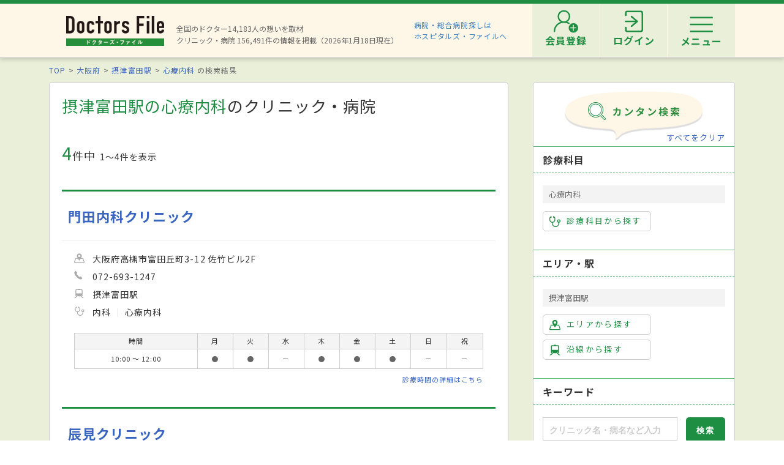

--- FILE ---
content_type: image/svg+xml
request_url: https://doctorsfile.jp/assets/common/ico_area-b278ad9011ba37c952c2a8d03473deab632b70e9a97fe8be8aee18c5508cadfc.svg
body_size: 1048
content:
<svg xmlns="http://www.w3.org/2000/svg" viewBox="0 0 444.062 402.701"><path d="M442.239 356.371l-46.463-138.228a35.105 35.105 0 0 0-33.304-23.941h-67.968c18.211-33.05 33.013-66.687 33.013-88.717C327.517 47.32 280.196 0 222.031 0c-58.165 0-105.485 47.32-105.485 105.485 0 22.031 14.802 55.667 33.013 88.717H81.591a35.105 35.105 0 0 0-33.304 23.941L1.823 356.371a35.218 35.218 0 0 0 4.775 31.703 35.217 35.217 0 0 0 28.529 14.627h373.808a35.217 35.217 0 0 0 28.529-14.627 35.218 35.218 0 0 0 4.775-31.703zM222.031 58.314c26.01 0 47.171 21.161 47.171 47.171 0 26.01-21.161 47.171-47.171 47.171-26.01 0-47.171-21.161-47.171-47.171 0-26.01 21.161-47.171 47.171-47.171zm191.073 312.249c-.574.798-1.879 2.138-4.169 2.138H35.127c-2.291 0-3.596-1.339-4.169-2.138-.574-.798-1.428-2.462-.698-4.633l46.464-138.229a5.131 5.131 0 0 1 4.867-3.499h83.168c.732 0 1.446-.07 2.15-.171 23.804 39.049 47.495 71.487 49.479 74.19a6.999 6.999 0 0 0 11.287 0c1.982-2.701 25.644-35.098 49.432-74.114.543.059 1.093.095 1.652.095h83.712a5.132 5.132 0 0 1 4.868 3.499l46.463 138.229c.73 2.172-.124 3.835-.698 4.633z" fill="#1e8e43"/></svg>